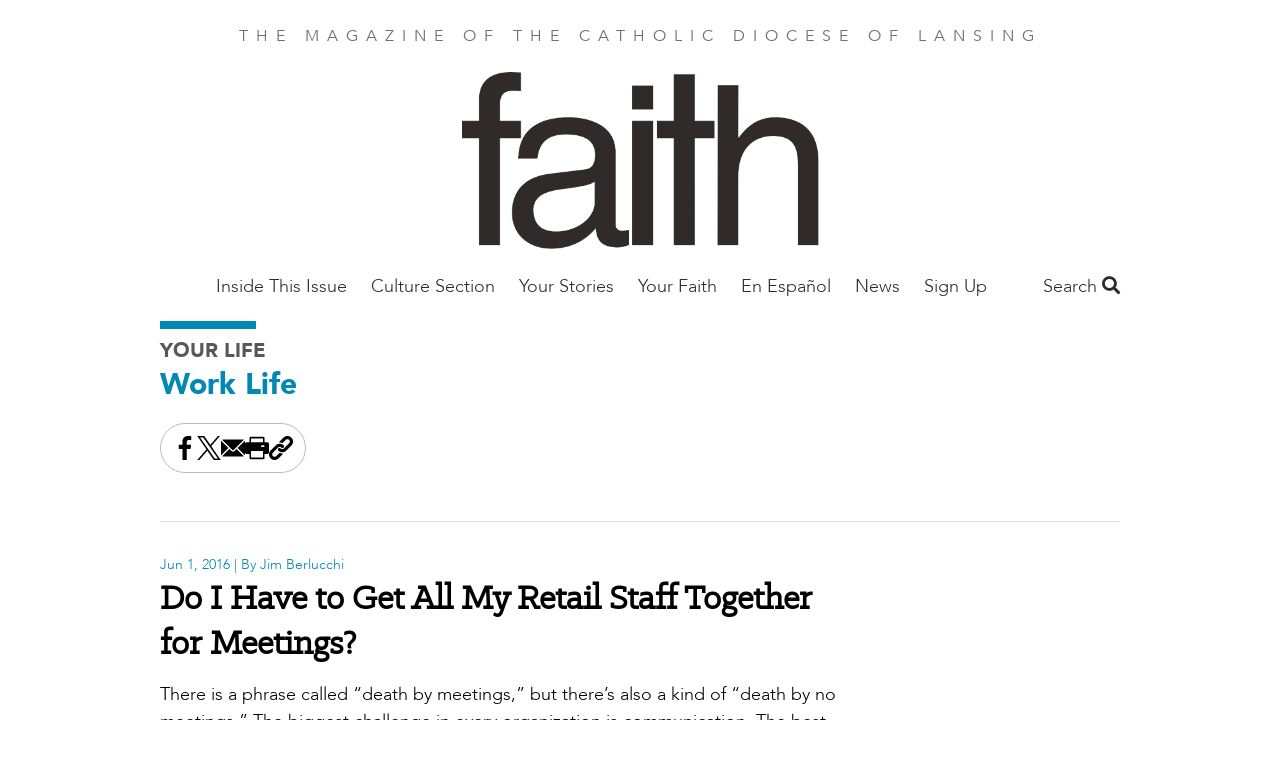

--- FILE ---
content_type: text/html; charset=UTF-8
request_url: https://faithmag.com/do-i-have-get-all-my-retail-staff-together-meetings
body_size: 42984
content:
<!DOCTYPE html>
<html  lang="en" dir="ltr" prefix="og: https://ogp.me/ns#">
  <head>
    <meta charset="utf-8" />
<noscript><style>form.antibot * :not(.antibot-message) { display: none !important; }</style>
</noscript><meta name="description" content="There is a phrase called “death by meetings,” but there’s also a kind of “death by no meetings.” The biggest challenge in every organization is communication. The best companies do it well.For starters, I recommend a 30-minute weekly meeting, same time and place. Focus on the operations and tactics, with a look-back at last week, and look-forward to the next.1. Get clear in your own mind. What are the top three things you and they need to know? What are the success indicators? What’s bugging you? What’s bugging them? At a minimum, meetings should solve problems." />
<link rel="canonical" href="https://faithmag.com/do-i-have-get-all-my-retail-staff-together-meetings" />
<meta property="og:site_name" content="Faith Magazine" />
<meta property="og:type" content="article" />
<meta property="og:url" content="https://faithmag.com/do-i-have-get-all-my-retail-staff-together-meetings" />
<meta property="og:title" content="Do I Have to Get All My Retail Staff Together for Meetings?" />
<meta property="article:author" content="By Jim Berlucchi" />
<meta property="article:publisher" content="https://www.facebook.com/FAITHmag/" />
<meta property="article:section" content="Your Life" />
<meta property="article:published_time" content="2016-06-01" />
<meta property="fb:app_id" content="1025272724255490" />
<meta name="Generator" content="Drupal 10 (https://www.drupal.org)" />
<meta name="MobileOptimized" content="width" />
<meta name="HandheldFriendly" content="true" />
<meta name="viewport" content="width=device-width, initial-scale=1.0" />
<script type="application/ld+json">{
    "@context": "https://schema.org",
    "@graph": [
        {
            "@type": "Article",
            "headline": "Do I Have to Get All My Retail Staff Together for Meetings?",
            "name": "Do I Have to Get All My Retail Staff Together for Meetings?",
            "datePublished": "Wed, 06/01/2016 - 12:00",
            "dateModified": "Fri, 12/20/2024 - 07:57",
            "isAccessibleForFree": "True",
            "author": {
                "@type": "Person",
                "name": "By Jim Berlucchi"
            },
            "publisher": {
                "@type": "Organization",
                "@id": "https://faithmag.com/",
                "name": "Faith Magazine",
                "url": "https://faithmag.com/",
                "logo": {
                    "@type": "ImageObject",
                    "url": "https://faithmag.com/sites/default/files/faith-logo.png"
                }
            },
            "mainEntityOfPage": "https://faithmag.com/do-i-have-get-all-my-retail-staff-together-meetings"
        }
    ]
}</script>
<script src="/sites/default/files/google_tag/all_sites/google_tag.script.js?t98fkf" defer></script>
<script src="/sites/default/files/google_tag/lansing/google_tag.script.js?t98fkf" defer></script>

    <title>Do I Have to Get All My Retail Staff Together for Meetings? | Faith Magazine</title>
    <link rel="stylesheet" media="all" href="/sites/default/files/css/css_cHCl7FKzi-jiAk4XX6nuen1pkqSbQhTnzSfMXHM7tSc.css?delta=0&amp;language=en&amp;theme=faithmagazine&amp;include=eJxtjEEOAiEQBD9E4Elk2G1WFBhCz6rr6zXrzXjpStWhpVtJakG-9Flnc0LCYulXLKYzLKQfOvZBl2CGGfEcSqwxl_pRhg0dU6rLUuzSZJNX6QhZu_Gn0Y4KOpY2KuL5GlPV5cbwpzkeNLSQhHD3ggfDub7pule8AedOS0E" />
<link rel="stylesheet" media="all" href="/sites/default/files/css/css_jgfZF1OYYYWiSgiYCK7mSfz7sIkwqf7sDS2Irei1TKc.css?delta=1&amp;language=en&amp;theme=faithmagazine&amp;include=eJxtjEEOAiEQBD9E4Elk2G1WFBhCz6rr6zXrzXjpStWhpVtJakG-9Flnc0LCYulXLKYzLKQfOvZBl2CGGfEcSqwxl_pRhg0dU6rLUuzSZJNX6QhZu_Gn0Y4KOpY2KuL5GlPV5cbwpzkeNLSQhHD3ggfDub7pule8AedOS0E" />
<link rel="stylesheet" media="all" href="https://use.fontawesome.com/releases/v5.1.0/css/all.css" />
<link rel="stylesheet" media="all" href="https://fonts.googleapis.com/css?family=Montserrat" />
<link rel="stylesheet" media="all" href="/sites/default/files/css/css_3Vo9txaEf2YsgDv018RiVSCC8gbvYCD9jaVmjk1z6PM.css?delta=4&amp;language=en&amp;theme=faithmagazine&amp;include=eJxtjEEOAiEQBD9E4Elk2G1WFBhCz6rr6zXrzXjpStWhpVtJakG-9Flnc0LCYulXLKYzLKQfOvZBl2CGGfEcSqwxl_pRhg0dU6rLUuzSZJNX6QhZu_Gn0Y4KOpY2KuL5GlPV5cbwpzkeNLSQhHD3ggfDub7pule8AedOS0E" />
<link rel="stylesheet" media="all" href="/sites/default/files/css/css_pRSP83pvS7lH8BQ5CiJ899Q1BWW873K5hNz5B1p6sAc.css?delta=5&amp;language=en&amp;theme=faithmagazine&amp;include=eJxtjEEOAiEQBD9E4Elk2G1WFBhCz6rr6zXrzXjpStWhpVtJakG-9Flnc0LCYulXLKYzLKQfOvZBl2CGGfEcSqwxl_pRhg0dU6rLUuzSZJNX6QhZu_Gn0Y4KOpY2KuL5GlPV5cbwpzkeNLSQhHD3ggfDub7pule8AedOS0E" />

    
    <meta name="p:domain_verify" content="cdeffb6630c7ab2dd3c7f31db2f41da7"/>
    <link rel="apple-touch-icon" sizes="180x180" href="/apple-touch-icon.png">
          <link rel="icon" type="image/png" sizes="32x32" href="/sites/default/files/favicon.ico">
        <link rel="manifest" href="/site.webmanifest">
    <meta name="msapplication-TileColor" content="#da532c">
    <meta name="theme-color" content="#ffffff">
  </head>
  <body class="path-node page-node-type-article">
    <a href="#main-content" class="visually-hidden focusable skip-link">
      Skip to main content
    </a>
    <noscript><iframe src="https://www.googletagmanager.com/ns.html?id=GTM-PM5JF9V" height="0" width="0" style="display:none;visibility:hidden"></iframe></noscript><noscript><iframe src="https://www.googletagmanager.com/ns.html?id=GTM-NKKG4NL" height="0" width="0" style="display:none;visibility:hidden"></iframe></noscript>
      <div class="dialog-off-canvas-main-canvas" data-off-canvas-main-canvas>
    <div class="flex-col min-h-screen font-sans leading-normal lg:flex">

  <header role="banner" class="container relative flex flex-wrap items-center mx-auto mb-3 site-header">
        <p class="min-w-full pt-6 mb-6 tracking-wide text-center uppercase md:tracking-wider xl:tracking-widest text-gray-light">
    The magazine of the Catholic Diocese of Lansing
  </p>

  
<div id="block-faithmagnameplate">
  
    
        
            <div><a href="https://faithmag.com/"><img alt="FAITH Magazine nameplate" data-entity-type="file" data-entity-uuid="bda6f8a9-0db6-41eb-9bfa-d6766921a130" height="176" src="/sites/default/files/inline-images/logo-2.png" width="357" class="align-center" loading="lazy">
<p>&nbsp;</p>
</a></div>
      
  </div>

<nav role="navigation" class="lg:grow">
            
  <h2 class="visually-hidden">Main Nav Faith Mag</h2>
  

        
      <ul class="absolute left-0 z-50 justify-center hidden w-2/3 p-5 m-0 text-lg list-none bg-white shadow-lg menu-dropdown pin-t lg:block lg:flex pin-l lg:relative lg:w-auto lg:shadow-none lg:p-0 lg:grow">
                <li class="my-4 lg:my-0 megamenu-toggle" data-megamenu="1">
                                  <a href="/december-january-2026" class="xl:px-8 lg:px-3 pt-2 pb-5 font-light font-avenir text-gray-dark hover:text-blue no-underline" data-drupal-link-system-path="taxonomy/term/1105">Inside This Issue</a>
              </li>
                <li class="my-4 lg:my-0 megamenu-toggle" data-megamenu="2">
                                  <a href="/culture-section" class="xl:px-8 lg:px-3 pt-2 pb-5 font-light font-avenir text-gray-dark hover:text-blue no-underline" data-drupal-link-system-path="taxonomy/term/1111">Culture Section</a>
                  <a class="block float-right -mt-1 text-2xl submenu-toggle text-gray-lighter hover:text-blue lg:hidden" href="#nav">
            <i class="fas fa-angle-down"></i>
          </a>
          <ul class="hidden p-0 py-2 my-2 -mx-5 list-none submenu-dropdown bg-gray-whiteish">
                                          <li class="my-2 ml-10 mr-2">
                  <a href="/art" class="py-1 block text-gray-dark no-underline hover:text-blue" data-drupal-link-system-path="taxonomy/term/1118">Art</a>
                                  </li>
                              <li class="my-2 ml-10 mr-2">
                  <a href="/book-profile" class="py-1 block text-gray-dark no-underline hover:text-blue" data-drupal-link-system-path="taxonomy/term/991">Books</a>
                                  </li>
                              <li class="my-2 ml-10 mr-2">
                  <a href="/film" class="py-1 block text-gray-dark no-underline hover:text-blue" data-drupal-link-system-path="taxonomy/term/1117">Film</a>
                                  </li>
                              <li class="my-2 ml-10 mr-2">
                  <a href="/music" class="py-1 block text-gray-dark no-underline hover:text-blue" data-drupal-link-system-path="taxonomy/term/1115">Music</a>
                                  </li>
                              <li class="my-2 ml-10 mr-2">
                  <a href="/podcast" class="py-1 block text-gray-dark no-underline hover:text-blue" data-drupal-link-system-path="taxonomy/term/1113">Podcast</a>
                                  </li>
                              <li class="my-2 ml-10 mr-2">
                  <a href="/poetry" class="py-1 block text-gray-dark no-underline hover:text-blue" data-drupal-link-system-path="taxonomy/term/1114">Poetry</a>
                                  </li>
                              <li class="my-2 ml-10 mr-2">
                  <a href="/television" class="py-1 block text-gray-dark no-underline hover:text-blue" data-drupal-link-system-path="taxonomy/term/1116">Television</a>
                                  </li>
                                    </ul>
              </li>
                <li class="my-4 lg:my-0 megamenu-toggle" data-megamenu="3">
                                  <a href="/your-stories-0" class="xl:px-8 lg:px-3 pt-2 pb-5 font-light font-avenir text-gray-dark hover:text-blue no-underline" data-drupal-link-system-path="taxonomy/term/229">Your Stories</a>
              </li>
                <li class="my-4 lg:my-0 megamenu-toggle" data-megamenu="4">
                                  <a href="/your-faith-1" class="xl:px-8 lg:px-3 pt-2 pb-5 font-light font-avenir text-gray-dark hover:text-blue no-underline" data-drupal-link-system-path="taxonomy/term/227">Your Faith</a>
                  <a class="block float-right -mt-1 text-2xl submenu-toggle text-gray-lighter hover:text-blue lg:hidden" href="#nav">
            <i class="fas fa-angle-down"></i>
          </a>
          <ul class="hidden p-0 py-2 my-2 -mx-5 list-none submenu-dropdown bg-gray-whiteish">
                                          <li class="my-2 ml-10 mr-2">
                  <a href="/ask-father-mark" class="py-1 block text-gray-dark no-underline hover:text-blue" data-drupal-link-system-path="taxonomy/term/1032">Ask Father Mark</a>
                                  </li>
                              <li class="my-2 ml-10 mr-2">
                  <a href="/bishop" class="py-1 block text-gray-dark no-underline hover:text-blue" data-drupal-link-system-path="taxonomy/term/178">Bishop Boyea</a>
                                  </li>
                              <li class="my-2 ml-10 mr-2">
                  <a href="/bishop-barron" class="py-1 block text-gray-dark no-underline hover:text-blue" data-drupal-link-system-path="taxonomy/term/169">Bishop Barron</a>
                                  </li>
                              <li class="my-2 ml-10 mr-2">
                  <a href="/catholic-social-teaching" class="py-1 block text-gray-dark no-underline hover:text-blue" data-drupal-link-system-path="taxonomy/term/987">Catholic Social Teaching</a>
                                  </li>
                              <li class="my-2 ml-10 mr-2">
                  <a href="/consecrated-life-0" class="py-1 block text-gray-dark no-underline hover:text-blue" data-drupal-link-system-path="taxonomy/term/171">Consecrated Life</a>
                                  </li>
                              <li class="my-2 ml-10 mr-2">
                  <a href="/grow-disciple-jesus" class="py-1 block text-gray-dark no-underline hover:text-blue" data-drupal-link-system-path="taxonomy/term/409">Grow as a Disciple of Jesus</a>
                                  </li>
                              <li class="my-2 ml-10 mr-2">
                  <a href="/parenting" class="py-1 block text-gray-dark no-underline hover:text-blue" data-drupal-link-system-path="taxonomy/term/187">Parenting</a>
                                  </li>
                              <li class="my-2 ml-10 mr-2">
                  <a href="/saint-month" class="py-1 block text-gray-dark no-underline hover:text-blue" data-drupal-link-system-path="taxonomy/term/190">Saint of the Month</a>
                                  </li>
                              <li class="my-2 ml-10 mr-2">
                  <a href="/theology-101-0" class="py-1 block text-gray-dark no-underline hover:text-blue" data-drupal-link-system-path="taxonomy/term/193">Theology 101</a>
                                  </li>
                                    </ul>
              </li>
                <li class="my-4 lg:my-0 megamenu-toggle" data-megamenu="5">
                                  <a href="/en-espanol" class="xl:px-8 lg:px-3 pt-2 pb-5 font-light font-avenir text-gray-dark hover:text-blue no-underline" data-drupal-link-system-path="taxonomy/term/241">En Español</a>
              </li>
                <li class="my-4 lg:my-0 megamenu-toggle" data-megamenu="6">
                                  <a href="/local-news" class="xl:px-8 lg:px-3 pt-2 pb-5 font-light font-avenir text-gray-dark hover:text-blue no-underline" data-drupal-link-system-path="taxonomy/term/183">News</a>
                  <a class="block float-right -mt-1 text-2xl submenu-toggle text-gray-lighter hover:text-blue lg:hidden" href="#nav">
            <i class="fas fa-angle-down"></i>
          </a>
          <ul class="hidden p-0 py-2 my-2 -mx-5 list-none submenu-dropdown bg-gray-whiteish">
                                          <li class="my-2 ml-10 mr-2">
                  <a href="/local-news" class="py-1 block text-gray-dark no-underline hover:text-blue" data-drupal-link-system-path="taxonomy/term/183">Parish/Diocesan</a>
                                  </li>
                              <li class="my-2 ml-10 mr-2">
                  <a href="/special-report" class="py-1 block text-gray-dark no-underline hover:text-blue" data-drupal-link-system-path="taxonomy/term/191">Special Reports</a>
                                  </li>
                                    </ul>
              </li>
                <li class="my-4 lg:my-0 megamenu-toggle" data-megamenu="7">
                                  <a href="https://dioceseoflansing.flocknote.com/" class="xl:px-8 lg:px-3 pt-2 pb-5 font-light font-avenir text-gray-dark hover:text-blue no-underline">Sign Up</a>
              </li>
        </ul>
  
<a class="mr-4 text-2xl menu-toggle lg:hidden" href="#nav">
  <i class="text-gray-dark hover:text-gray-lighter fas fa-bars"></i>
</a>

            <div class="megamenu-2 left-0 tracking-wide absolute hidden w-full pin-l pin-r bg-blue-trans lg:block justify-around text-white z-50 p-16 font-sans-heavy" style="display: none;">
            <h3 class="font-sans text-2xl font-thin uppercase">The Culture Section</h3>
      <div class="flex">
      <div class="grow">
      <ul class="list-none column-count-3 column-rule pt-5">
                        <li class="mb-4">
                  <a href="/art" class="block text-white hover:text-white no-underline hover:underline font-bold uppercase" data-drupal-link-system-path="taxonomy/term/1118">Art</a>
                  </li>
                        <li class="my-4">
                  <a href="/book-profile" class="block text-white hover:text-white no-underline hover:underline font-bold uppercase" data-drupal-link-system-path="taxonomy/term/991">Books</a>
                  </li>
                        <li class="my-4">
                  <a href="/film" class="block text-white hover:text-white no-underline hover:underline font-bold uppercase" data-drupal-link-system-path="taxonomy/term/1117">Film</a>
                  </li>
                        <li class="my-4">
                  <a href="/music" class="block text-white hover:text-white no-underline hover:underline font-bold uppercase" data-drupal-link-system-path="taxonomy/term/1115">Music</a>
                  </li>
                        <li class="my-4">
                  <a href="/podcast" class="block text-white hover:text-white no-underline hover:underline font-bold uppercase" data-drupal-link-system-path="taxonomy/term/1113">Podcast</a>
                  </li>
                        <li class="my-4">
                  <a href="/poetry" class="block text-white hover:text-white no-underline hover:underline font-bold uppercase" data-drupal-link-system-path="taxonomy/term/1114">Poetry</a>
                  </li>
                        <li class="my-4">
                  <a href="/television" class="block text-white hover:text-white no-underline hover:underline font-bold uppercase" data-drupal-link-system-path="taxonomy/term/1116">Television</a>
                  </li>
          </ul>
  </div>

  </div>

    </div>
              <div class="megamenu-4 left-0 tracking-wide absolute hidden w-full pin-l pin-r bg-blue-trans lg:block justify-around text-white z-50 p-16 font-sans-heavy" style="display: none;">
            <h3 class="font-sans text-2xl font-thin uppercase">All YOUR FAITH</h3>
      <div class="flex">
      <div class="grow">
      <ul class="list-none column-count-3 column-rule pt-5">
                        <li class="mb-4">
                  <a href="/ask-father-mark" class="block text-white hover:text-white no-underline hover:underline font-bold uppercase" data-drupal-link-system-path="taxonomy/term/1032">Ask Father Mark</a>
                  </li>
                        <li class="my-4">
                  <a href="/bishop" class="block text-white hover:text-white no-underline hover:underline font-bold uppercase" data-drupal-link-system-path="taxonomy/term/178">Bishop Boyea</a>
                  </li>
                        <li class="my-4">
                  <a href="/bishop-barron" class="block text-white hover:text-white no-underline hover:underline font-bold uppercase" data-drupal-link-system-path="taxonomy/term/169">Bishop Barron</a>
                  </li>
                        <li class="my-4">
                  <a href="/catholic-social-teaching" class="block text-white hover:text-white no-underline hover:underline font-bold uppercase" data-drupal-link-system-path="taxonomy/term/987">Catholic Social Teaching</a>
                  </li>
                        <li class="my-4">
                  <a href="/consecrated-life-0" class="block text-white hover:text-white no-underline hover:underline font-bold uppercase" data-drupal-link-system-path="taxonomy/term/171">Consecrated Life</a>
                  </li>
                        <li class="my-4">
                  <a href="/grow-disciple-jesus" class="block text-white hover:text-white no-underline hover:underline font-bold uppercase" data-drupal-link-system-path="taxonomy/term/409">Grow as a Disciple of Jesus</a>
                  </li>
                        <li class="my-4">
                  <a href="/parenting" class="block text-white hover:text-white no-underline hover:underline font-bold uppercase" data-drupal-link-system-path="taxonomy/term/187">Parenting</a>
                  </li>
                        <li class="my-4">
                  <a href="/saint-month" class="block text-white hover:text-white no-underline hover:underline font-bold uppercase" data-drupal-link-system-path="taxonomy/term/190">Saint of the Month</a>
                  </li>
                        <li class="my-4">
                  <a href="/theology-101-0" class="block text-white hover:text-white no-underline hover:underline font-bold uppercase" data-drupal-link-system-path="taxonomy/term/193">Theology 101</a>
                  </li>
          </ul>
  </div>

  </div>

    </div>
              <div class="megamenu-6 left-0 tracking-wide absolute hidden w-full pin-l pin-r bg-blue-trans lg:block justify-around text-white z-50 p-16 font-sans-heavy" style="display: none;">
            <h3 class="font-sans text-2xl font-thin uppercase">ALL NEWS</h3>
      <div class="flex">
      <div class="grow">
      <ul class="list-none column-count-3 column-rule pt-5">
                        <li class="mb-4">
                  <a href="/local-news" class="block text-white hover:text-white no-underline hover:underline font-bold uppercase" data-drupal-link-system-path="taxonomy/term/183">Parish/Diocesan</a>
                  </li>
                        <li class="my-4">
                  <a href="/special-report" class="block text-white hover:text-white no-underline hover:underline font-bold uppercase" data-drupal-link-system-path="taxonomy/term/191">Special Reports</a>
                  </li>
          </ul>
  </div>

  </div>

    </div>
      
  </nav>

<div class="views-exposed-form bef-exposed-form" data-drupal-selector="views-exposed-form-search-content-page-1" id="block-faithmagazine-search">
  <a class="search-toggle block text-gray-dark font-sans-body text-lg" href="#search">Search <i class="hover:text-gray-lighter fas fa-search"></i></a>
  
  
  <div class="search-dropdown hidden absolute pin-r bg-white shadow-md p-6 z-50 mt-2 lg:mt-5 text-right">
          <form data-action="/search" class="antibot" action="/antibot" method="get" id="views-exposed-form-search-content-page-1" accept-charset="UTF-8">
  <noscript>
  <div class="antibot-no-js antibot-message antibot-message-warning">You must have JavaScript enabled to use this form.</div>
</noscript>
<div class="js-form-item form-item js-form-type-search-api-autocomplete form-item-keys js-form-item-keys">
      
        <input data-drupal-selector="edit-keys" type="text" id="edit-keys" name="keys" value="" size="30" maxlength="128" class="form-text shadow appearance-none border border-gray-lightest rounded py-2 px-3 mb-4 w-full md:w-64 text-grey-darker leading-tight"/>

        </div>
<input data-drupal-selector="edit-antibot-key" type="hidden" name="antibot_key" value="" />
<div data-drupal-selector="edit-actions" class="form-actions js-form-wrapper form-wrapper" id="edit-actions"><input data-drupal-selector="edit-submit-search-content" type="submit" id="edit-submit-search-content" value="Search" class="button js-form-submit form-submit bg-gray hover:bg-gray-dark text-white font-bold py-2 px-4 rounded"/>
</div>


</form>

      </div>
</div>



  </header>

  <main role="main" class="grow">
    <a id="main-content" tabindex="-1"></a>
    <div class="container">
        <div>
    <div data-drupal-messages-fallback class="hidden"></div>

  </div>

    </div>

              <div class="container">
        <div>
            <div>
    <div id="block-faithmagazine-content">
  
    
      
<article lang="en-US">
  <div lang="en-US">
    <hr class="inline-block w-24 border-4 border-blue">
    
  <div>
    <h3 class="font-sans-heavy uppercase text-gray-darker text-xl">
      <a class="text-gray" href="/your-life-0">Your Life</a>
    </h3>
  </div>

    
          <h2 class="leading-tight text-blue font-sans-heavy text-3xl">
            <div><a href="/work-life" hreflang="en">Work Life</a></div>
      </h2>
        
  </div>

  <div class="lg:flex">
    <div class="lg:w-3/4">
      <div class="featured-image">
                  
                                  <div class="inline text-sm">
                                      <span class="italic text-blue font-sans"></span>
                      </div>
              </div>
      
      
    </div>
    <div class="lg:w-1/4">
    </div>
  </div>

  


<div class="mt-5 mb-12">
  <ul class="leading-[0] w-min list-none flex gap-10 border border-gray-lighter rounded-full p-3">
    <li>
            <a href="https://www.facebook.com/sharer/sharer.php?u=https://faithmag.com/do-i-have-get-all-my-retail-staff-together-meetings" target="_blank" data-track-social-share data-platform="Facebook">
        <div class="w-6 h-6 object-cover">
          <svg version="1.1" id="Capa_1" xmlns="http://www.w3.org/2000/svg" xmlns:xlink="http://www.w3.org/1999/xlink" x="0px" y="0px"	 viewBox="0 0 155.139 155.139" style="enable-background:new 0 0 155.139 155.139;" xml:space="preserve"><g>	<path id="f_1_" style="fill:#010002;" d="M89.584,155.139V84.378h23.742l3.562-27.585H89.584V39.184 c0-7.984,2.208-13.425,13.67-13.425l14.595-0.006V1.08C115.325,0.752,106.661,0,96.577,0C75.52,0,61.104,12.853,61.104,36.452 v20.341H37.29v27.585h23.814v70.761H89.584z"/></g><g></g><g></g><g></g><g></g><g></g><g></g><g></g><g></g><g></g><g></g><g></g><g></g><g></g><g></g><g></g></svg>
        </div>
        <span class="sr-only">Share this on Facebook</span>
      </a>
    </li>
    <li>
            <a href="https://x.com/intent/post?text=Do I Have to Get All My Retail Staff Together for Meetings?&url=https://faithmag.com/do-i-have-get-all-my-retail-staff-together-meetings" target="_blank" data-track-social-share data-platform="X">
        <div class="w-6 h-6">
          <svg id="Capa_1" viewBox="0 0 1226.37 1226.37" xmlns="http://www.w3.org/2000/svg"><path d="m727.348 519.284 446.727-519.284h-105.86l-387.893 450.887-309.809-450.887h-357.328l468.492 681.821-468.492 544.549h105.866l409.625-476.152 327.181 476.152h357.328l-485.863-707.086zm-144.998 168.544-47.468-67.894-377.686-540.24h162.604l304.797 435.991 47.468 67.894 396.2 566.721h-162.604l-323.311-462.446z"/><g/><g/><g/><g/><g/><g/><g/><g/><g/><g/><g/><g/><g/><g/><g/></svg>
        </div>
        <span class="sr-only">Share this on X</span>
      </a></li>
    <li>
            <a href="mailto:?subject=Do I Have to Get All My Retail Staff Together for Meetings?&body=https://faithmag.com/do-i-have-get-all-my-retail-staff-together-meetings" data-track-social-share data-platform="Email">
        <div class="w-6 h-6">
          <svg version="1.1" id="Capa_1" xmlns="http://www.w3.org/2000/svg" xmlns:xlink="http://www.w3.org/1999/xlink" x="0px" y="0px" viewBox="0 0 512 512" xml:space="preserve"><g><g><path d="M331.756,277.251l-42.881,43.026c-17.389,17.45-47.985,17.826-65.75,0l-42.883-43.026L26.226,431.767 C31.959,434.418,38.28,436,45,436h422c6.72,0,13.039-1.58,18.77-4.232L331.756,277.251z"/> </g></g><g><g><path d="M467,76H45c-6.72,0-13.041,1.582-18.772,4.233l164.577,165.123c0.011,0.011,0.024,0.013,0.035,0.024 c0.011,0.011,0.013,0.026,0.013,0.026l53.513,53.69c5.684,5.684,17.586,5.684,23.27,0l53.502-53.681c0,0,0.013-0.024,0.024-0.035 c0,0,0.024-0.013,0.035-0.024L485.77,80.232C480.039,77.58,473.72,76,467,76z"/></g></g><g><g><path d="M4.786,101.212C1.82,107.21,0,113.868,0,121v270c0,7.132,1.818,13.79,4.785,19.788l154.283-154.783L4.786,101.212z"/></g></g><g><g><path d="M507.214,101.21L352.933,256.005L507.214,410.79C510.18,404.792,512,398.134,512,391V121 C512,113.866,510.18,107.208,507.214,101.21z"/></g></g><g></g><g></g><g></g><g></g><g></g><g></g><g></g><g></g><g></g><g></g><g></g><g></g><g></g><g></g><g></g></svg>
        </div>
        <span class="sr-only">Share this by email</span>
      </a>
    </li>
    <li>
            <button onclick="window.print();" data-track-social-share data-platform="Print">
        <span class="block w-6 h-6">
          <svg version="1.1" id="Layer_1" xmlns="http://www.w3.org/2000/svg" xmlns:xlink="http://www.w3.org/1999/xlink" x="0px" y="0px" viewBox="0 0 512 512" style="enable-background:new 0 0 512 512;" xml:space="preserve"><g><g><path d="M472.178,133.907h-54.304V35.132c0-9.425-7.641-17.067-17.067-17.067H111.193c-9.425,0-17.067,7.641-17.067,17.067v98.775  H39.822C17.864,133.907,0,151.772,0,173.73v171.702c0,21.958,17.864,39.822,39.822,39.822h54.306v91.614 c0,9.425,7.641,17.067,17.067,17.067h289.61c9.425,0,17.067-7.641,17.067-17.067v-91.614h54.306  c21.958,0,39.822-17.864,39.822-39.822V173.73C512,151.773,494.136,133.907,472.178,133.907z M128.259,52.199h255.482v81.708  H128.259V52.199z M383.738,459.801H128.262c0-3.335,0-135.503,0-139.628h255.477C383.738,324.402,383.738,456.594,383.738,459.801 z M400.807,234.122h-43.443c-9.425,0-17.067-7.641-17.067-17.067s7.641-17.067,17.067-17.067h43.443 c9.425,0,17.067,7.641,17.067,17.067S410.234,234.122,400.807,234.122z"/></g></g><g></g><g></g><g></g><g></g><g></g><g></g><g></g><g></g><g></g><g></g><g></g><g></g><g></g><g></g><g></g></svg>
        </span>
        <span class="sr-only">Print this page</span>
      </button>
    </li>
    <li>
            <button onclick="navigator.clipboard.writeText(window.location.href);" data-track-social-share data-platform="Copy URL">
        <span class="block w-6 h-6">
          <svg version="1.1" id="Layer_1" xmlns="http://www.w3.org/2000/svg" xmlns:xlink="http://www.w3.org/1999/xlink" x="0px" y="0px" viewBox="0 0 512.092 512.092" style="enable-background:new 0 0 512.092 512.092;" xml:space="preserve"><g><g><path d="M312.453,199.601c-6.066-6.102-12.792-11.511-20.053-16.128c-19.232-12.315-41.59-18.859-64.427-18.859c-31.697-0.059-62.106,12.535-84.48,34.987L34.949,308.23c-22.336,22.379-34.89,52.7-34.91,84.318c-0.042,65.98,53.41,119.501,119.39,119.543c31.648,0.11,62.029-12.424,84.395-34.816l89.6-89.6c1.628-1.614,2.537-3.816,2.524-6.108c-0.027-4.713-3.87-8.511-8.583-8.484h-3.413c-18.72,0.066-37.273-3.529-54.613-10.581c-3.195-1.315-6.867-0.573-9.301,1.877l-64.427,64.512c-20.006,20.006-52.442,20.006-72.448,0c-20.006-20.006-20.006-52.442,0-72.448l108.971-108.885c19.99-19.965,52.373-19.965,72.363,0c13.472,12.679,34.486,12.679,47.957,0c5.796-5.801,9.31-13.495,9.899-21.675C322.976,216.108,319.371,206.535,312.453,199.601z"/></g></g><g><g><path d="M477.061,34.993c-46.657-46.657-122.303-46.657-168.96,0l-89.515,89.429c-2.458,2.47-3.167,6.185-1.792,9.387c1.359,3.211,4.535,5.272,8.021,5.205h3.157c18.698-0.034,37.221,3.589,54.528,10.667c3.195,1.315,6.867,0.573,9.301-1.877l64.256-64.171c20.006-20.006,52.442-20.006,72.448,0c20.006,20.006,20.006,52.442,0,72.448l-80.043,79.957l-0.683,0.768l-27.989,27.819c-19.99,19.965-52.373,19.965-72.363,0c-13.472-12.679-34.486-12.679-47.957,0c-5.833,5.845-9.35,13.606-9.899,21.845c-0.624,9.775,2.981,19.348,9.899,26.283c9.877,9.919,21.433,18.008,34.133,23.893c1.792,0.853,3.584,1.536,5.376,2.304c1.792,0.768,3.669,1.365,5.461,2.048c1.792,0.683,3.669,1.28,5.461,1.792l5.035,1.365c3.413,0.853,6.827,1.536,10.325,2.133c4.214,0.626,8.458,1.025,12.715,1.195h5.973h0.512l5.12-0.597c1.877-0.085,3.84-0.512,6.059-0.512h2.901l5.888-0.853l2.731-0.512l4.949-1.024h0.939c20.961-5.265,40.101-16.118,55.381-31.403l108.629-108.629C523.718,157.296,523.718,81.65,477.061,34.993z"/></g></g><g></g><g></g><g></g><g></g><g></g><g></g><g></g><g></g><g></g><g></g><g></g><g></g><g></g><g></g><g></g></svg>
        </span>
        <span class="sr-only">Copy the page address</span>
      </button>
    </li>
  </ul>
</div>


  <hr class="mt-6 border border-t-0 border-gray-lightest" />

  
  <div class="mt-8 mb-16 text-lg content-wysiwyg content-margin content-bold font-sans-body">
    <div class="lg:flex">
      <div class="lg:w-3/4 lg:pr-8">
        <footer lang="en-US" class="text-sm text-blue flex font-sans-body">
                      
            <div><time datetime="2016-06-01T12:00:00Z">Jun 1, 2016</time>
</div>
      &nbsp;|
          
                      By Jim Berlucchi
          

          
        </footer>

        <h2 class="font-serif text-4xl leading-tight"><span>Do I Have to Get All My Retail Staff Together for Meetings?</span>
</h2>

        <h3></h3>
        <h4></h4>
        <h4></h4>

        
            <div><p>There is a phrase called “death by meetings,” but there’s also a kind of “death by no meetings.” The biggest challenge in every organization is communication. The best companies do it well.For starters, I recommend a 30-minute weekly meeting, same time and place. Focus on the operations and tactics, with a look-back at last week, and look-forward to the next.1. Get clear in your own mind. What are the top three things you and they need to know? What are the success indicators? What’s bugging you? What’s bugging them? At a minimum, meetings should solve problems. And if problems actually get solved, even anti-social folks will get converted.2. Have the meeting when most are scheduled to work. If they’re absent, get their input offline.3. Keep the meeting short and sweet. Start and end on time. Pass out a simple agenda, along with something tasty to eat. Your naysayers need immediate gratification. Then short-term gratification should come once practical decisions make a positive impact.4. Lead with values. Make it a habit to include one habit that’s important to your business – great service, friendliness, resilience – tie in how someone demonstrated it last week.5. Ask questions. You are curious to know what they think. Questions keep people involved and make meetings go faster.6. Record decisions. Pass them out next week. It shows the meeting produced something and puts our feet to the fire.</p>
</div>
      

                  
        
                  <i>   </i>
              </div>

      <div lang="en-US" class="lg:w-1/4 font-sans-body">
        
      </div>
    </div>
  </div>

  
  
  
      <div class="mt-8 mb-16 text-lg content-margin content-bold font-sans-body border-t pt-6 border-gray-lightest">
      <div class="views-element-container"><div class="js-view-dom-id-b9578c5b4266218033d17d9877e5a5f697f22ea3c62df9bfff27c6196d989d4b">
  
  
  

      <header>
      <h1 class="font-sans-heavy mt-5 mb-5">Related Stories</h1>
    </header>
  
  
  

  <div class="grid">
  <div class="grid-item w-full md:w-1/2 lg:w-1/3">
  <article class="m-2 p-4">
    <div class="-ml-4 -mr-4 -mt-4 mb-4">
              <a href="/making-transition-peer-supervisor">
          <img src="/sites/default/files/styles/article_teaser/public/2022-12/0123_work_life.png?h=a955cd85&amp;itok=U_uBpyfz" width="407" height="244" alt="" loading="lazy" class="block"/>


        </a>
          </div>

    

    <div class="uppercase text-sm mb-1 font-sans-heavy">
            <div><a href="/work-life" hreflang="en">Work Life</a></div>
      </div>

    <h2 class="mb-1 leading-tight font-sans-heavy">
      <a href="/making-transition-peer-supervisor" class="text-black"><span>Making the Transition From Peer to Supervisor</span>
</a>
    </h2>
    
  </article>
</div>
<div class="grid-item w-full md:w-1/2 lg:w-1/3">
  <article class="m-2 p-4">
    <div class="-ml-4 -mr-4 -mt-4 mb-4">
              <a href="/wanted-servants-heart">
          <img src="/sites/default/files/styles/article_teaser/public/2022-11/fc1222-eng-work-life_web.png?h=a955cd85&amp;itok=gcJLbYV9" width="407" height="244" alt="" loading="lazy" class="block"/>


        </a>
          </div>

    

    <div class="uppercase text-sm mb-1 font-sans-heavy">
            <div><a href="/work-life" hreflang="en">Work Life</a></div>
      </div>

    <h2 class="mb-1 leading-tight font-sans-heavy">
      <a href="/wanted-servants-heart" class="text-black"><span>Wanted: ‘A Servant’s Heart’</span>
</a>
    </h2>
    
  </article>
</div>
<div class="grid-item w-full md:w-1/2 lg:w-1/3">
  <article class="m-2 p-4">
    <div class="-ml-4 -mr-4 -mt-4 mb-4">
              <a href="/im-thinking-about-making-ministry-my-day-job">
          <img src="/sites/default/files/styles/article_teaser/public/2022-10/fc1122-work.png?h=a955cd85&amp;itok=oJ68769C" width="407" height="244" alt="" loading="lazy" class="block"/>


        </a>
          </div>

    

    <div class="uppercase text-sm mb-1 font-sans-heavy">
            <div><a href="/work-life" hreflang="en">Work Life</a></div>
      </div>

    <h2 class="mb-1 leading-tight font-sans-heavy">
      <a href="/im-thinking-about-making-ministry-my-day-job" class="text-black"><span>I’m Thinking About Making Ministry My Day Job</span>
</a>
    </h2>
    
  </article>
</div>
</div>


    

  
  

  
  
</div>
</div>

    </div>
  </article>

  </div>

  </div>

        </div>
              </div>
      </main>

  <footer class="pt-16 pb-8 text-white bg-gray-dark">
    <div class="container">
      <div class="lg:-mx-10 lg:flex">
        <div class="mt-10 lg:w-1/3 lg:px-10 lg:mt-0">  <div>
    <div id="block-stayconnected">
  
      <h2 class="font-serif uppercase mb-6 text-xl tracking-wide">Connect</h2>
    
        
            <div><p>Live your&nbsp;FAITH!&nbsp;&nbsp;<a href="https://dioceseoflansing.flocknote.com/" title="Email signup">Sign up&nbsp;for our free e-newsletter or manage your e-subscriptions</a>. And follow us on social media for exclusive news and stories from&nbsp;FAITH Magazine and the Diocese of Lansing.</p>

<p class="text-4xl mt-4 flex items-center"><a href="https://www.facebook.com/FAITHmag" title="Facebook"><i class="fab fa-facebook-f">&nbsp;</i></a><a href="https://twitter.com/FAITHMag" style="display:inline-flex;align-items:center;" title="𝕏"><svg baseProfile="basic" fill="currentColor" height="35" viewBox="0 0 30 30" width="35" xml:space="preserve"><path d="m26.37 26-8.795-12.822.015.012L25.52 4h-2.65l-6.46 7.48L11.28 4H4.33l8.211 11.971-.001-.001L3.88 26h2.65l7.182-8.322L19.42 26h6.95zM10.23 6l12.34 18h-2.1L8.12 6h2.11z" /></svg>&nbsp; </a><a href="https://www.instagram.com/faithpub/" title="Instagram"><i class="fab fa-instagram">&nbsp;</i></a></p>
</div>
      
  </div>

  </div>
</div>
        <div class="mt-10 lg:w-1/3 lg:px-10 lg:mt-0">  <div>
    <div id="block-faithmagazinesubscription">
  
      <h2 class="font-serif uppercase mb-6 text-xl tracking-wide">Subscribe</h2>
    
        
            <div><p>Enjoy inspiring witness stories, insightful advice for daily living, clear and accurate teaching about the Catholic faith, and news from around the world and across the Diocese of Lansing with FAITH, our award-winning publication. Contact your parish for a subscription.</p></div>
      
  </div>

  </div>
</div>
        <div class="mt-10 lg:w-1/3 lg:px-10 lg:mt-0">  <div>
    <nav role="navigation">
            
    <h2 class="font-serif uppercase text-xl tracking-wide">Navigate</h2>
    

                
        <ul class="list-none mt-6">
          <li class="mb-2 leading-tight">
                <a href="/about-faith-magazine" class="text-blue hover:text-gray-lighter no-underline" data-drupal-link-system-path="node/12036">About Us</a>
      </li>
          <li class="mb-2 leading-tight">
                <a href="https://dioceseoflansing.org/general/contact-us" class="text-blue hover:text-gray-lighter no-underline">Contact the Diocese</a>
      </li>
          <li class="mb-2 leading-tight">
                <a href="https://dioceseoflansing.org/" class="text-blue hover:text-gray-lighter no-underline">Diocese of Lansing</a>
      </li>
          <li class="mb-2 leading-tight">
                <a href="https://newton.newtonsoftware.com/career/CareerHome.action?clientId=8a78858b5d6380fb015d7b9d61897d3c" class="text-blue hover:text-gray-lighter no-underline">Employment</a>
      </li>
          <li class="mb-2 leading-tight">
                <a href="https://catholicmagazines.org/faith-lansing" class="text-blue hover:text-gray-lighter no-underline">Faith Magazine Archive</a>
      </li>
          <li class="mb-2 leading-tight">
                <a href="https://dioceseoflansing.org/find-a-parish" class="text-blue hover:text-gray-lighter no-underline">Find a Parish</a>
      </li>
        </ul>
  



    </nav>

  </div>
</div>
      </div>
    </div>
    <div class="container">
        <div>
    <div id="block-footerinfo" class="font-xl border-t border-b py-4 text-center mt-10 font-serif-heavy text-xl tracking-semiwide">
    
    
            
            <div><p>Diocese of Lansing&nbsp;| 228 N. Walnut St., Lansing, MI 48933</p><a href="https://dioceseoflansing.org/"><img src="/sites/default/files/inline-images/crest_0.png" data-entity-uuid="ef139cd9-f585-4aec-9772-16381f690e3c" data-entity-type="file" alt="Crest" width="227" height="300" class="align-center" loading="lazy"></a></div>
      
    </div>
<div id="block-footerlinks" class="pt-5 text-center text-sm">
    
    
            
            <div><p>Copyright © <script type="text/javascript">
  document.write(new Date().getFullYear());
</script>&nbsp;FAITH Catholic&nbsp;</p>
</div>
      
    </div>

  </div>

    </div>
  </footer>

</div>
  </div>

    <script>window.dataLayer = window.dataLayer || []; window.dataLayer.push({"drupalLanguage":"en","drupalCountry":"US","siteName":"Faith Magazine","entityCreated":"1525285810","entityLangcode":"en","entityStatus":"1","entityUid":"0","entityUuid":"bc7abb11-55c3-47a3-8b96-2cd2fa0834c9","entityVid":"52459","entityName":"Anonymous","entityType":"node","entityBundle":"article","entityId":"1520","entityTitle":"Do I Have to Get All My Retail Staff Together for Meetings?","entityTaxonomy":{"issue":{"383":"June 2016"},"kicker":{"194":"Work Life"},"section":{"228":"Your Life"}},"userUid":0});</script>

    <script type="application/json" data-drupal-selector="drupal-settings-json">{"path":{"baseUrl":"\/","pathPrefix":"","currentPath":"node\/1520","currentPathIsAdmin":false,"isFront":false,"currentLanguage":"en"},"pluralDelimiter":"\u0003","suppressDeprecationErrors":true,"dataLayer":{"defaultLang":"en","languages":{"en":{"id":"en","name":"English","direction":"ltr","weight":0}}},"simple_popup_blocks":{"settings":[{"uid":"test_popup","type":0,"css_selector":"1","identifier":"block-testpopup","layout":"4","visit_counts":"1","overlay":"1","trigger_method":0,"trigger_selector":"#custom-css-id","delay":"3","enable_escape":"1","trigger_width":null,"minimize":false,"close":"1","use_time_frequency":false,"time_frequency":"3600","show_minimized_button":false,"width":"400","cookie_expiry":"100","status":"1"}]},"ajaxTrustedUrl":{"\/search":true},"antibot":{"forms":{"views-exposed-form-search-content-page-1":{"id":"views-exposed-form-search-content-page-1","key":"wwxOQbNPj9QbAOff35gDsCP3yEchqIsn32qJJw6zp7i"}}},"user":{"uid":0,"permissionsHash":"0759e477309714e47223a5f89d916819a4fd925fad4e074cdfc5f5138589be0f"}}</script>
<script src="/sites/default/files/js/js_e_fMLcb0rIu7j3gCNTfVc0qQ9r5PzXHo_uuEgmrR2Fw.js?scope=footer&amp;delta=0&amp;language=en&amp;theme=faithmagazine&amp;include=eJxtiUEOwjAMBD9UkSdFDtk2Vp04sg2ivJ5KXFDFaWdnaAQXjUTfva1qfSmIgGW8pjpqXlnO62nDgJEslYKEDlgqaPRkNf9xDTJhy0ocrdNGbx5IfBJclCrqJXVyHXZcrDcy5DC67zy2a4xD4Itzn4I8dT5mLqL33dMf9wHtrlo1"></script>
<script src="https://unpkg.com/imagesloaded@4/imagesloaded.pkgd.min.js"></script>
<script src="https://unpkg.com/masonry-layout@4/dist/masonry.pkgd.min.js"></script>
<script src="/sites/default/files/js/js_cIIHIul8KerS4GoRD80BMYj1TbUZ1yW0MpHaRsw35_Q.js?scope=footer&amp;delta=3&amp;language=en&amp;theme=faithmagazine&amp;include=eJxtiUEOwjAMBD9UkSdFDtk2Vp04sg2ivJ5KXFDFaWdnaAQXjUTfva1qfSmIgGW8pjpqXlnO62nDgJEslYKEDlgqaPRkNf9xDTJhy0ocrdNGbx5IfBJclCrqJXVyHXZcrDcy5DC67zy2a4xD4Itzn4I8dT5mLqL33dMf9wHtrlo1"></script>

       </body>
</html>


--- FILE ---
content_type: text/css
request_url: https://faithmag.com/sites/default/files/css/css_3Vo9txaEf2YsgDv018RiVSCC8gbvYCD9jaVmjk1z6PM.css?delta=4&language=en&theme=faithmagazine&include=eJxtjEEOAiEQBD9E4Elk2G1WFBhCz6rr6zXrzXjpStWhpVtJakG-9Flnc0LCYulXLKYzLKQfOvZBl2CGGfEcSqwxl_pRhg0dU6rLUuzSZJNX6QhZu_Gn0Y4KOpY2KuL5GlPV5cbwpzkeNLSQhHD3ggfDub7pule8AedOS0E
body_size: 4505
content:
/* @license GPL-2.0-or-later https://www.drupal.org/licensing/faq */
*,:after,:before{border:0 solid #707070;box-sizing:border-box}:after,:before{--tw-content:""}html{-webkit-text-size-adjust:100%;font-feature-settings:normal;font-family:Avenir Book,sans-serif;line-height:1.5;-moz-tab-size:4;-o-tab-size:4;tab-size:4}body{line-height:inherit;margin:0}hr{border-top-width:1px;color:inherit;height:0}abbr:where([title]){-webkit-text-decoration:underline dotted;text-decoration:underline dotted}h1,h2,h3,h4,h5,h6{font-size:inherit;font-weight:inherit}a{color:inherit;text-decoration:inherit}b,strong{font-weight:bolder}code,kbd,pre,samp{font-family:monospace;font-size:1em}small{font-size:80%}sub,sup{font-size:75%;line-height:0;position:relative;vertical-align:baseline}sub{bottom:-.25em}sup{top:-.5em}table{border-collapse:collapse;border-color:inherit;text-indent:0}button,input,optgroup,select,textarea{color:inherit;font-family:inherit;font-size:100%;font-weight:inherit;line-height:inherit;margin:0;padding:0}button,select{text-transform:none}[type=button],[type=reset],[type=submit],button{-webkit-appearance:button;background-color:transparent;background-image:none}:-moz-focusring{outline:auto}:-moz-ui-invalid{box-shadow:none}progress{vertical-align:baseline}::-webkit-inner-spin-button,::-webkit-outer-spin-button{height:auto}[type=search]{-webkit-appearance:textfield;outline-offset:-2px}::-webkit-search-decoration{-webkit-appearance:none}::-webkit-file-upload-button{-webkit-appearance:button;font:inherit}summary{display:list-item}blockquote,dd,dl,figure,h1,h2,h3,h4,h5,h6,hr,p,pre{margin:0}fieldset{margin:0}fieldset,legend{padding:0}menu,ol,ul{list-style:none;margin:0;padding:0}textarea{resize:vertical}input::-moz-placeholder,textarea::-moz-placeholder{color:#9ca3af;opacity:1}input::placeholder,textarea::placeholder{color:#9ca3af;opacity:1}[role=button],button{cursor:pointer}:disabled{cursor:default}audio,canvas,embed,iframe,img,object,svg,video{display:block;vertical-align:middle}img,video{height:auto;max-width:100%}[hidden]{display:none}h1{font-size:2.25rem}h1,h2{font-weight:700}h2{font-size:1.5em}h3{font-size:1.17em}h3,h4{font-weight:700}h4{font-size:1.125rem}@media (max-width:767px){.path-frontpage .article.teaser h4.font-serif-heavy.mb-1.leading-tight{font-size:2.25rem;font-weight:400;line-height:1.25;margin-bottom:1.25rem;margin-left:auto;margin-right:auto;text-align:center;width:66.66667%}}h5{font-size:.83em}h5,h6{font-weight:700}h6{font-size:.67em}ul{list-style-type:disc}ol{list-style-type:decimal}ol,ul{font-family:Avenir Light,sans-serif;font-size:1.125rem;line-height:1.5;margin-bottom:1rem;margin-left:0;margin-top:.5rem;padding-left:2.5rem}@media (max-width:767px){.path-frontpage .article.teaser ol.font-serif-heavy.mb-1.leading-tight,.path-frontpage .article.teaser ul.font-serif-heavy.mb-1.leading-tight{font-size:2.25rem;font-weight:400;line-height:1.25;margin-bottom:1.25rem;margin-left:auto;margin-right:auto;text-align:center;width:66.66667%}}*,:after,:before{--tw-border-spacing-x:0;--tw-border-spacing-y:0;--tw-translate-x:0;--tw-translate-y:0;--tw-rotate:0;--tw-skew-x:0;--tw-skew-y:0;--tw-scale-x:1;--tw-scale-y:1;--tw-pan-x:;--tw-pan-y:;--tw-pinch-zoom:;--tw-scroll-snap-strictness:proximity;--tw-ordinal:;--tw-slashed-zero:;--tw-numeric-figure:;--tw-numeric-spacing:;--tw-numeric-fraction:;--tw-ring-inset:;--tw-ring-offset-width:0px;--tw-ring-offset-color:#fff;--tw-ring-color:rgba(59,130,246,.5);--tw-ring-offset-shadow:0 0 #0000;--tw-ring-shadow:0 0 #0000;--tw-shadow:0 0 #0000;--tw-shadow-colored:0 0 #0000;--tw-blur:;--tw-brightness:;--tw-contrast:;--tw-grayscale:;--tw-hue-rotate:;--tw-invert:;--tw-saturate:;--tw-sepia:;--tw-drop-shadow:;--tw-backdrop-blur:;--tw-backdrop-brightness:;--tw-backdrop-contrast:;--tw-backdrop-grayscale:;--tw-backdrop-hue-rotate:;--tw-backdrop-invert:;--tw-backdrop-opacity:;--tw-backdrop-saturate:;--tw-backdrop-sepia:}::backdrop{--tw-border-spacing-x:0;--tw-border-spacing-y:0;--tw-translate-x:0;--tw-translate-y:0;--tw-rotate:0;--tw-skew-x:0;--tw-skew-y:0;--tw-scale-x:1;--tw-scale-y:1;--tw-pan-x:;--tw-pan-y:;--tw-pinch-zoom:;--tw-scroll-snap-strictness:proximity;--tw-ordinal:;--tw-slashed-zero:;--tw-numeric-figure:;--tw-numeric-spacing:;--tw-numeric-fraction:;--tw-ring-inset:;--tw-ring-offset-width:0px;--tw-ring-offset-color:#fff;--tw-ring-color:rgba(59,130,246,.5);--tw-ring-offset-shadow:0 0 #0000;--tw-ring-shadow:0 0 #0000;--tw-shadow:0 0 #0000;--tw-shadow-colored:0 0 #0000;--tw-blur:;--tw-brightness:;--tw-contrast:;--tw-grayscale:;--tw-hue-rotate:;--tw-invert:;--tw-saturate:;--tw-sepia:;--tw-drop-shadow:;--tw-backdrop-blur:;--tw-backdrop-brightness:;--tw-backdrop-contrast:;--tw-backdrop-grayscale:;--tw-backdrop-hue-rotate:;--tw-backdrop-invert:;--tw-backdrop-opacity:;--tw-backdrop-saturate:;--tw-backdrop-sepia:}.container{margin-left:auto;margin-right:auto;padding-left:1rem;padding-right:1rem;width:100%}@media (min-width:576px){.container{max-width:576px}}@media (min-width:768px){.container{max-width:768px}}@media (min-width:992px){.container{max-width:992px}}@media (min-width:1300px){.container{max-width:1300px}}.bg-gradient-gray-to-white{background:#ddd;background:linear-gradient(180deg,#ddd,#fff)}.article--homepage-featured video,.featured-image video{width:100%}.sr-only{clip:rect(0,0,0,0);border-width:0;height:1px;margin:-1px;overflow:hidden;padding:0;position:absolute;white-space:nowrap;width:1px}.visible{visibility:visible}.invisible{visibility:hidden}.absolute{position:absolute}.relative{position:relative}.left-0{left:0}.right-8{right:2rem}.z-50{z-index:50}.col-span-full{grid-column:1/-1}.row-start-1{grid-row-start:1}.float-right{float:right}.m-auto{margin:auto}.m-0{margin:0}.m-2{margin:.5rem}.mx-4{margin-left:1rem;margin-right:1rem}.mx-auto{margin-left:auto;margin-right:auto}.my-5{margin-bottom:1.25rem;margin-top:1.25rem}.my-4{margin-bottom:1rem;margin-top:1rem}.my-2{margin-bottom:.5rem;margin-top:.5rem}.-mx-5{margin-left:-1.25rem;margin-right:-1.25rem}.mb-6{margin-bottom:1.5rem}.mt-2{margin-top:.5rem}.mt-10{margin-top:2.5rem}.mr-20{margin-right:5rem}.mt-8{margin-top:2rem}.mb-8{margin-bottom:2rem}.mb-4{margin-bottom:1rem}.mt-6{margin-top:1.5rem}.mb-3{margin-bottom:.75rem}.mr-5{margin-right:1.25rem}.mr-4{margin-right:1rem}.-mt-1{margin-top:-.25rem}.ml-10{margin-left:2.5rem}.mr-2{margin-right:.5rem}.-mt-2{margin-top:-.5rem}.mb-2{margin-bottom:.5rem}.mr-1{margin-right:.25rem}.-mb-px{margin-bottom:-1px}.mt-4{margin-top:1rem}.mb-1{margin-bottom:.25rem}.-ml-4{margin-left:-1rem}.-mr-4{margin-right:-1rem}.-mt-4{margin-top:-1rem}.mb-5{margin-bottom:1.25rem}.mb-16{margin-bottom:4rem}.mt-5{margin-top:1.25rem}.mb-12{margin-bottom:3rem}.block{display:block}.inline-block{display:inline-block}.inline{display:inline}.flex{display:flex}.grid{display:grid}.hidden{display:none}.h-full{height:100%}.h-6{height:1.5rem}.max-h-featured{max-height:20rem}.min-h-screen{min-height:100vh}.min-h-10{min-height:10rem}.min-h-full{min-height:100%}.min-h-12{min-height:12rem}.w-30{width:7.5rem}.w-32{width:8rem}.w-full{width:100%}.w-48{width:12rem}.w-2\/3{width:66.66667%}.w-1\/2{width:50%}.w-4\/5{width:80%}.w-24{width:6rem}.w-min{width:-moz-min-content;width:min-content}.w-6{width:1.5rem}.min-w-full{min-width:100%}.max-w-none{max-width:none}.flex-initial{flex:0 1 auto}.grow{flex-grow:1}.basis-0{flex-basis:0px}.list-none{list-style-type:none}.appearance-none{-webkit-appearance:none;-moz-appearance:none;appearance:none}.flex-row-reverse{flex-direction:row-reverse}.flex-col{flex-direction:column}.flex-wrap{flex-wrap:wrap}.items-center{align-items:center}.justify-end{justify-content:flex-end}.justify-center{justify-content:center}.justify-between{justify-content:space-between}.justify-around{justify-content:space-around}.gap-4{gap:1rem}.gap-3{gap:.75rem}.gap-10{gap:2.5rem}.overflow-hidden{overflow:hidden}.rounded{border-radius:.25rem}.rounded-full{border-radius:9999px}.rounded-t{border-top-left-radius:.25rem;border-top-right-radius:.25rem}.border{border-width:1px}.border-4{border-width:4px}.border-t{border-top-width:1px}.border-b{border-bottom-width:1px}.border-l{border-left-width:1px}.border-r{border-right-width:1px}.border-t-0{border-top-width:0}.border-solid{border-style:solid}.border-gray-lighter{--tw-border-opacity:1;border-color:rgb(187 187 187/var(--tw-border-opacity))}.border-gray-lightest{--tw-border-opacity:1;border-color:rgb(221 221 221/var(--tw-border-opacity))}.border-blue{--tw-border-opacity:1;border-color:rgb(2 136 180/var(--tw-border-opacity))}.bg-white{--tw-bg-opacity:1;background-color:rgb(255 255 255/var(--tw-bg-opacity))}.bg-gray-white{--tw-bg-opacity:1;background-color:rgb(249 249 249/var(--tw-bg-opacity))}.bg-gray-dark{--tw-bg-opacity:1;background-color:rgb(48 42 42/var(--tw-bg-opacity))}.bg-gray{--tw-bg-opacity:1;background-color:rgb(90 87 87/var(--tw-bg-opacity))}.bg-gray-whiteish{--tw-bg-opacity:1;background-color:rgb(239 242 244/var(--tw-bg-opacity))}.bg-blue-trans{background-color:rgba(2,136,180,.9)}.bg-inherit{background-color:inherit}.bg-cover{background-size:cover}.bg-center{background-position:50%}.object-cover{-o-object-fit:cover;object-fit:cover}.p-6{padding:1.5rem}.p-5{padding:1.25rem}.p-0{padding:0}.p-16{padding:4rem}.p-4{padding:1rem}.p-3{padding:.75rem}.py-4{padding-bottom:1rem;padding-top:1rem}.py-8{padding-bottom:2rem;padding-top:2rem}.py-2{padding-bottom:.5rem;padding-top:.5rem}.px-3{padding-left:.75rem;padding-right:.75rem}.px-4{padding-left:1rem;padding-right:1rem}.py-1{padding-bottom:.25rem;padding-top:.25rem}.px-6{padding-left:1.5rem;padding-right:1.5rem}.py-3{padding-bottom:.75rem;padding-top:.75rem}.pt-5{padding-top:1.25rem}.pt-6{padding-top:1.5rem}.pt-16{padding-top:4rem}.pb-8{padding-bottom:2rem}.pt-2{padding-top:.5rem}.pb-5{padding-bottom:1.25rem}.pl-5{padding-left:1.25rem}.pl-0{padding-left:0}.text-center{text-align:center}.text-right{text-align:right}.font-serif{font-family:klinic_slabbook,serif}.font-sans-body{font-family:Avenir Light,sans-serif}.font-serif-heavy{font-family:klinic_slabmedium,serif}.font-sans-heavy{font-family:Avenir Black,sans-serif}.font-sans{font-family:Avenir Book,sans-serif}.font-avenir{font-family:Avenir,sans-serif}.font-sans-fancy{font-family:Montserrat,sans-serif}.font-vietnamese{font-family:Be Vietnam Pro,sans-serif}.font-sans-medium{font-family:Avenir Medium,sans-serif}.text-xl{font-size:1.25rem}.text-lg{font-size:1.125rem}.text-sm{font-size:.875rem}.text-5xl{font-size:3rem}.text-2xl{font-size:1.5rem}.text-base{font-size:1rem}.text-4xl{font-size:2.25rem}.text-3xl{font-size:1.875rem}.font-bold{font-weight:700}.font-light{font-weight:300}.font-thin{font-weight:200}.font-semibold{font-weight:600}.font-normal{font-weight:400}.font-medium{font-weight:500}.uppercase{text-transform:uppercase}.lowercase{text-transform:lowercase}.normal-case{text-transform:none}.italic{font-style:italic}.leading-normal{line-height:1.5}.leading-tight{line-height:1.25}.leading-loose{line-height:2}.leading-\[0\]{line-height:0}.tracking-wide{letter-spacing:.05em}.tracking-semiwide{letter-spacing:.025em}.text-gray-dark{--tw-text-opacity:1;color:rgb(48 42 42/var(--tw-text-opacity))}.text-gray-light{--tw-text-opacity:1;color:rgb(112 112 112/var(--tw-text-opacity))}.text-gray{--tw-text-opacity:1;color:rgb(90 87 87/var(--tw-text-opacity))}.text-gold{--tw-text-opacity:1;color:rgb(220 159 24/var(--tw-text-opacity))}.text-blue{--tw-text-opacity:1;color:rgb(2 136 180/var(--tw-text-opacity))}.text-white{--tw-text-opacity:1;color:rgb(255 255 255/var(--tw-text-opacity))}.text-gray-lighter{--tw-text-opacity:1;color:rgb(187 187 187/var(--tw-text-opacity))}.text-black{--tw-text-opacity:1;color:rgb(0 0 0/var(--tw-text-opacity))}.no-underline{-webkit-text-decoration-line:none;text-decoration-line:none}.shadow-md{--tw-shadow:0 4px 6px -1px rgba(0,0,0,.1),0 2px 4px -2px rgba(0,0,0,.1);--tw-shadow-colored:0 4px 6px -1px var(--tw-shadow-color),0 2px 4px -2px var(--tw-shadow-color)}.shadow,.shadow-md{box-shadow:var(--tw-ring-offset-shadow,0 0 #0000),var(--tw-ring-shadow,0 0 #0000),var(--tw-shadow)}.shadow{--tw-shadow:0 1px 3px 0 rgba(0,0,0,.1),0 1px 2px -1px rgba(0,0,0,.1);--tw-shadow-colored:0 1px 3px 0 var(--tw-shadow-color),0 1px 2px -1px var(--tw-shadow-color)}.shadow-lg{--tw-shadow:0 10px 15px -3px rgba(0,0,0,.1),0 4px 6px -4px rgba(0,0,0,.1);--tw-shadow-colored:0 10px 15px -3px var(--tw-shadow-color),0 4px 6px -4px var(--tw-shadow-color);box-shadow:var(--tw-ring-offset-shadow,0 0 #0000),var(--tw-ring-shadow,0 0 #0000),var(--tw-shadow)}.filter{filter:var(--tw-blur) var(--tw-brightness) var(--tw-contrast) var(--tw-grayscale) var(--tw-hue-rotate) var(--tw-invert) var(--tw-saturate) var(--tw-sepia) var(--tw-drop-shadow)}a{--tw-text-opacity:1;color:rgb(2 136 180/var(--tw-text-opacity));-webkit-text-decoration-line:none;text-decoration-line:none}.content-wysiwyg a:not(a){text-decoration:underline}a:hover{--tw-text-opacity:1;color:rgb(187 187 187/var(--tw-text-opacity))}.direction-rtl{direction:rtl}.link-text-blue a{--tw-text-opacity:1;color:rgb(2 136 180/var(--tw-text-opacity))}.link-text-brown a{--tw-text-opacity:1;color:rgb(119 104 99/var(--tw-text-opacity))}.link-text-gold a{--tw-text-opacity:1;color:rgb(220 159 24/var(--tw-text-opacity))}.link-text-white a{--tw-text-opacity:1;color:rgb(255 255 255/var(--tw-text-opacity))}picture img{width:100%}.site-header p+div{min-width:100%}.site-header p+div img{margin:0 auto}.content-margin p{margin-bottom:1rem;margin-top:1rem}.content-wysiwyg hr{border-bottom-width:1px}.content-wysiwyg a:not(.no-underline){text-decoration:underline}.content-wysiwyg p>a{font-weight:700}.content-wysiwyg blockquote{--tw-border-opacity:1;border-bottom-width:1px;border-color:rgb(187 187 187/var(--tw-border-opacity));border-top-width:1px;padding-left:1.5rem}.content-bold strong{font-family:Avenir Heavy,sans-serif}.column-count-3{-moz-column-count:3;column-count:3;-moz-column-gap:30px;column-gap:30px}.column-rule{-moz-column-rule:1px solid hsla(0,0%,100%,.3);column-rule:1px solid hsla(0,0%,100%,.3)}@media (min-width:64em){.slick--skin--classic .slide__caption{padding:15px!important;width:100%!important}}#block-gulfcoastcatholicmasthead{margin:15px 0 30px;text-align:center;width:100%}#block-gulfcoastcatholicmasthead p{width:100%}#block-gulfcoastcatholicmasthead p img{width:67%}header{justify-content:center}.page-node-type-recipe #block-faithmagazine-page-title h1{font-family:klinic_slabbook}@media (max-width:767px){.path-frontpage .article.teaser img{height:auto;width:100%}.path-frontpage .article.teaser .uppercase.text-sm.mb-1{font-size:inherit;margin-bottom:1.25rem;margin-top:1.25rem;text-align:center}.path-frontpage .article.teaser .font-serif-heavy.text-lg.mb-1.leading-tight{font-size:2.25rem;font-weight:400;line-height:1.25;margin-bottom:1.25rem;margin-left:auto;margin-right:auto;text-align:center;width:66.66667%}.path-frontpage .article.teaser .text-gray-light.text-base.leading-tight{color:#707070;font-size:1.125rem;line-height:2;margin-left:auto;margin-right:auto;text-align:center;width:80%}}footer a{color:#00c0ff!important}.visited\:text-gray:visited{color:#5a5757}.hover\:bg-gray-dark:hover{--tw-bg-opacity:1;background-color:rgb(48 42 42/var(--tw-bg-opacity))}.hover\:bg-blue:hover{--tw-bg-opacity:1;background-color:rgb(2 136 180/var(--tw-bg-opacity))}.hover\:bg-gray-lightest:hover{--tw-bg-opacity:1;background-color:rgb(221 221 221/var(--tw-bg-opacity))}.hover\:text-gray-lighter:hover{--tw-text-opacity:1;color:rgb(187 187 187/var(--tw-text-opacity))}.hover\:text-blue:hover{--tw-text-opacity:1;color:rgb(2 136 180/var(--tw-text-opacity))}.hover\:text-white:hover{--tw-text-opacity:1;color:rgb(255 255 255/var(--tw-text-opacity))}.hover\:text-gray:hover{--tw-text-opacity:1;color:rgb(90 87 87/var(--tw-text-opacity))}.hover\:text-black:hover{--tw-text-opacity:1;color:rgb(0 0 0/var(--tw-text-opacity))}.hover\:underline:hover{-webkit-text-decoration-line:underline;text-decoration-line:underline}@media (min-width:320px){.xs\:text-shadow{text-shadow:2px 2px 0 rgba(0,0,0,.5)}.xs\:absolute{position:absolute}.xs\:relative{position:relative}.xs\:top-0{top:0}.xs\:bottom-0{bottom:0}.xs\:mb-0{margin-bottom:0}.xs\:h-full{height:100%}.xs\:w-full{width:100%}.xs\:basis-48{flex-basis:12rem}.xs\:flex-row{flex-direction:row}.xs\:items-end{align-items:flex-end}.xs\:bg-missing-image{--tw-bg-opacity:1;background-color:rgb(112 112 112/var(--tw-bg-opacity))}.xs\:bg-gradient-to-b{background-image:linear-gradient(to bottom,var(--tw-gradient-stops))}.xs\:from-transparent{--tw-gradient-from:transparent;--tw-gradient-to:transparent;--tw-gradient-stops:var(--tw-gradient-from),var(--tw-gradient-to)}.xs\:to-black{--tw-gradient-to:#000}.xs\:object-cover{-o-object-fit:cover;object-fit:cover}.xs\:p-4{padding:1rem}.xs\:text-xl{font-size:1.25rem}.xs\:text-white{--tw-text-opacity:1;color:rgb(255 255 255/var(--tw-text-opacity))}}@media (min-width:576px){.sm\:relative{position:relative}.sm\:left-1\/2{left:50%}.sm\:mx-0{margin-left:0;margin-right:0}.sm\:grid{display:grid}.sm\:h-\[50vh\]{height:50vh}.sm\:max-h-\[40rem\]{max-height:40rem}.sm\:max-h-\[50rem\]{max-height:50rem}.sm\:w-screen{width:100vw}.sm\:basis-auto{flex-basis:auto}.sm\:-translate-x-1\/2{--tw-translate-x:-50%;transform:translate(var(--tw-translate-x),var(--tw-translate-y)) rotate(var(--tw-rotate)) skewX(var(--tw-skew-x)) skewY(var(--tw-skew-y)) scaleX(var(--tw-scale-x)) scaleY(var(--tw-scale-y))}.sm\:grid-cols-\[1fr_1fr\]{grid-template-columns:1fr 1fr}.sm\:grid-rows-\[3fr_2fr\]{grid-template-rows:3fr 2fr}.sm\:gap-1{gap:.25rem}.sm\:font-sans-heavy{font-family:Avenir Black,sans-serif}.sm\:text-lg{font-size:1.125rem}.sm\:text-3xl{font-size:1.875rem}.sm\:text-2xl{font-size:1.5rem}}@media (min-width:768px){.md\:my-4{margin-bottom:1rem;margin-top:1rem}.md\:mb-1{margin-bottom:.25rem}.md\:mt-4{margin-top:1rem}.md\:block{display:block}.md\:flex{display:flex}.md\:w-64{width:16rem}.md\:w-1\/2{width:50%}.md\:w-1\/4{width:25%}.md\:w-3\/4{width:75%}.md\:flex-row{flex-direction:row}.md\:flex-wrap{flex-wrap:wrap}.md\:gap-16{gap:4rem}.md\:bg-none{background-image:none}.md\:p-8{padding:2rem}.md\:text-4xl{font-size:2.25rem}.md\:text-3xl{font-size:1.875rem}.md\:text-base{font-size:1rem}.md\:text-xl{font-size:1.25rem}.md\:tracking-wider{letter-spacing:.5em}}@media (min-width:992px){.lg\:relative{position:relative}.lg\:col-auto{grid-column:auto}.lg\:row-span-full{grid-row:1/-1}.lg\:-mx-10{margin-left:-2.5rem;margin-right:-2.5rem}.lg\:my-0{margin-bottom:0;margin-top:0}.lg\:mt-5{margin-top:1.25rem}.lg\:mr-0{margin-right:0}.lg\:mb-2{margin-bottom:.5rem}.lg\:mt-0{margin-top:0}.lg\:block{display:block}.lg\:flex{display:flex}.lg\:hidden{display:none}.lg\:min-h-30{min-height:30rem}.lg\:w-2\/3{width:66.66667%}.lg\:w-1\/3{width:33.33333%}.lg\:w-3\/4{width:75%}.lg\:w-1\/4{width:25%}.lg\:w-auto{width:auto}.lg\:w-1\/2{width:50%}.lg\:grow-0{flex-grow:0}.lg\:grow{flex-grow:1}.lg\:grid-cols-\[2fr_1fr\]{grid-template-columns:2fr 1fr}.lg\:grid-rows-\[1fr_1fr\]{grid-template-rows:1fr 1fr}.lg\:border-r{border-right-width:1px}.lg\:border-gray-lightest{--tw-border-opacity:1;border-color:rgb(221 221 221/var(--tw-border-opacity))}.lg\:p-0{padding:0}.lg\:p-8{padding:2rem}.lg\:px-10{padding-left:2.5rem;padding-right:2.5rem}.lg\:px-3{padding-left:.75rem;padding-right:.75rem}.lg\:pb-2{padding-bottom:.5rem}.lg\:pr-5{padding-right:1.25rem}.lg\:pl-5{padding-left:1.25rem}.lg\:pr-16{padding-right:4rem}.lg\:pl-20{padding-left:5rem}.lg\:pb-8{padding-bottom:2rem}.lg\:pr-8{padding-right:2rem}.lg\:text-6xl{font-size:4rem}.lg\:text-xl{font-size:1.25rem}.lg\:text-4xl{font-size:2.25rem}.lg\:text-lg{font-size:1.125rem}.lg\:shadow-none{--tw-shadow:0 0 #0000;--tw-shadow-colored:0 0 #0000;box-shadow:var(--tw-ring-offset-shadow,0 0 #0000),var(--tw-ring-shadow,0 0 #0000),var(--tw-shadow)}}@media (min-width:1300px){.xl\:px-8{padding-left:2rem;padding-right:2rem}.xl\:text-5xl{font-size:3rem}.xl\:text-xl{font-size:1.25rem}.xl\:tracking-widest{letter-spacing:.7em}}
